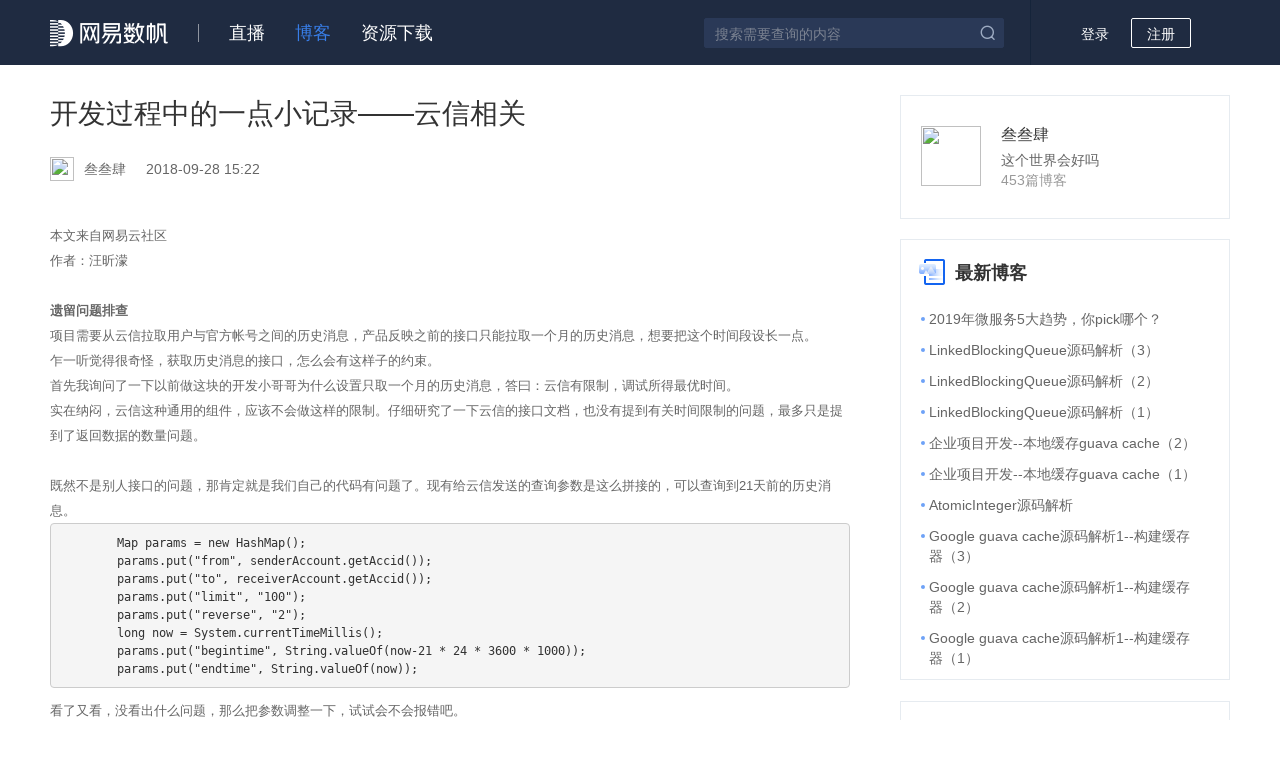

--- FILE ---
content_type: text/html;charset=UTF-8
request_url: https://sq.sf.163.com/blog/article/204027591827582976
body_size: 7849
content:
<!DOCTYPE html><html><head><title>开发过程中的一点小记录——云信相关-社区博客-网易数帆</title><meta charset="utf-8"><meta name="keywords" content=""/><meta name="description" content=""/><link rel="canonical" href="https://sq.sf.163.com/blog/article/204027591827582976" /><link rel="shortcut icon" href="/favicon.ico"><meta name="baidu-site-verification" content="code-cOUSzISqW9" /><meta name="google-site-verification" content="vfKghSUszSNX0H0xShpovztalmHUieHty9QTaYO7r1Q" /><meta name="360-site-verification" content="8774fa6732b8218ae07fbc71df3890aa" /><link href="/assets/css/blog/article.css?a04423734e8b57377379" rel="stylesheet"></head><body><!-- @NOPARSE --><script>var _hmt=_hmt||[];!function(){var e=document.createElement("script");e.src="https://hm.baidu.com/hm.js?34b4e2ce36a1bc364012b1aa8161c8b8";var t=document.getElementsByTagName("script")[0];t.parentNode.insertBefore(e,t)}();</script><!-- /@NOPARSE --><!-- @NOPARSE --><script>var _hmt=_hmt||[];!function(){var e=document.createElement("script");e.src="https://hm.baidu.com/hm.js?fb57e5729bae455e33c8c0b8b60d8068";var t=document.getElementsByTagName("script")[0];t.parentNode.insertBefore(e,t)}();</script><!-- /@NOPARSE --><!--[if lt IE 9]><script type="text/javascript">(function() {if (!/*@cc_on!@*/0) return;var e = "abbr, article, aside, audio, canvas, datalist, footer, header, menu, nav, section, video".split(', ');var i= e.length;while (i--){document.createElement(e[i])}})()</script><![endif]--><div class="g-doc"><header><div class="m-hd f-cb"><a href="https://sf.163.com" class="logo" target="_blank"><img src="/assets/img/common/logo.png" srcset="/assets/img/common/logo.png 1x, /assets/img/common/logo@2x.png 2x"/></a><ul class="nav f-cb"><li><a href="/course" >直播</a></li><li><a href="/blog" class="act">博客</a></li><li><a href="/download" >资源下载</a></li></ul><div class="opt f-cb f-fr"><div class="m-search m-search-2 f-cb f-ib" id="search-box"><input type="text" placeholder="搜索需要查询的内容" maxlength="256" class="u-ipt j-searchword"value="" /><i class="icon-search j-search"></i></div><div id="login-box" class="login-box f-ib"><span class="j-login" id="login">登录</span><span id="register" class="j-register u-btn-j">注册</span></div></div></div></header><div class="g-bd"><div class="g-bd-main f-cb"><div class="g-bd-r"><div class="m-hot-personal"><div class="u-per-img"><a href="/user/187751371929571328" target="_blank"><img src="https://nos.netease.com/cloud-website-bucket/20180917172954a6deadc6-7966-4dde-a107-61728de1a3f9.jpg"/></a></div><div class="u-per-ntblog"><p class="u-info-nickname"><a href="/user/187751371929571328" target="_blank">叁叁肆</a></p><p class="u-info-sign">这个世界会好吗</p><p class="u-info-blognum">453篇博客</p></div></div><div class="m-hot-common"><h2><img class="u-pop-img" src="/assets/img/cms/icon_rmbk.png" srcset="/assets/img/cms/icon_rmbk.png 1x, /assets/img/cms/icon_rmbk@2x.png 2x"/><span>最新博客</span></h2><ul class=""><li><span class="left-spot"></span><a href="/blog/article/254318557017464832" target="_blank" class="u-jump-page">2019年微服务5大趋势，你pick哪个？</a></li><li><span class="left-spot"></span><a href="/blog/article/233379497714626560" target="_blank" class="u-jump-page">LinkedBlockingQueue源码解析（3）</a></li><li><span class="left-spot"></span><a href="/blog/article/233378864209158144" target="_blank" class="u-jump-page">LinkedBlockingQueue源码解析（2）</a></li><li><span class="left-spot"></span><a href="/blog/article/233378597564669952" target="_blank" class="u-jump-page"> LinkedBlockingQueue源码解析（1）</a></li><li><span class="left-spot"></span><a href="/blog/article/233374848683171840" target="_blank" class="u-jump-page">企业项目开发--本地缓存guava cache（2）</a></li><li><span class="left-spot"></span><a href="/blog/article/233374411930296320" target="_blank" class="u-jump-page">企业项目开发--本地缓存guava cache（1）</a></li><li><span class="left-spot"></span><a href="/blog/article/233373951968129024" target="_blank" class="u-jump-page"> AtomicInteger源码解析</a></li><li><span class="left-spot"></span><a href="/blog/article/233356094221934592" target="_blank" class="u-jump-page">Google guava cache源码解析1--构建缓存器（3）</a></li><li><span class="left-spot"></span><a href="/blog/article/233355704088748032" target="_blank" class="u-jump-page">Google guava cache源码解析1--构建缓存器（2）</a></li><li><span class="left-spot"></span><a href="/blog/article/233354570208993280" target="_blank" class="u-jump-page">Google guava cache源码解析1--构建缓存器（1）</a></li></ul></div><div class="m-hot-common"><h2><img class="u-pop-img" src="/assets/img/resource/icon_res.png" srcset="/assets/img/resource/icon_res.png 1x, /assets/img/resource/icon_res@2x.png 2x"/><span>最新资源下载</span></h2><ul class="item-res"><li><span class="left-spot"></span><a class="download-box u-jump-page"href="/resource/download?id=850831468368416768&fileId=995143711431249920"target="_blank"rel="noopener">网易数据标准实践白皮书</a></li><li><span class="left-spot"></span><a class="download-box u-jump-page"href="/resource/download?id=890018428781514752&fileId=890018244588654592"target="_blank"rel="noopener">大数据产品宣传手册</a></li><li><span class="left-spot"></span><a class="download-box u-jump-page"href="/resource/download?id=890043456650661888&fileId=890043088873115648"target="_blank"rel="noopener">2023数字+大会特刊</a></li><li><span class="left-spot"></span><a class="download-box u-jump-page"href="/resource/download?id=825463052573003776&fileId=825463033769938944"target="_blank"rel="noopener">有数 BI 产品宣传手册</a></li><li><span class="left-spot"></span><a class="download-box u-jump-page"href="/resource/download?id=825468170408218624&fileId=825468158446063616"target="_blank"rel="noopener">数据开发治理平台 EasyData</a></li><li><span class="left-spot"></span><a class="download-box u-jump-page"href="/resource/download?id=825465866472837120&fileId=878453924851535872"target="_blank"rel="noopener">网易数帆企业宣传手册</a></li><li><span class="left-spot"></span><a class="download-box u-jump-page"href="/resource/download?id=885621364215697408&fileId=885620641004441600"target="_blank"rel="noopener">拥抱开源，网易杭研 Apoche Kyuubi 项目实践</a></li><li><span class="left-spot"></span><a class="download-box u-jump-page"href="/resource/download?id=885616410440683520&fileId=885615480420880384"target="_blank"rel="noopener">从孵化到突破 - 网易杭研院的持续探索</a></li><li><span class="left-spot"></span><a class="download-box u-jump-page"href="/resource/download?id=879910049480364032&fileId=879909594771673088"target="_blank"rel="noopener">DataOps 加速数智价值跃进</a></li><li><span class="left-spot"></span><a class="download-box u-jump-page"href="/resource/download?id=879912185366761472&fileId=879911724001710080"target="_blank"rel="noopener">数智聚力 共赴新程</a></li></ul></div><div class="m-right-edit"><h2 class="m-right-title"><img class="u-pop-img" src="/assets/img/cms/blog_home_icon_bjtj.png" srcset="/assets/img/cms/blog_home_icon_bjtj.png 1x, /assets/img/cms/blog_home_icon_bjtj@2x.png 2x"/><span>编辑推荐</span></h2><div class="m-right-editpage"><a class="u-public-switch u-public-padding" href="https://sq.sf.163.com/blog/article/591064334370787328" target="_blank"><img src="https://nos.netease.com/cloud-website-bucket/20210902155935331b1891-2d90-4445-9d9b-3a7a9884d65a.png"/><span class="u-pop-desc"><span  title="网易数帆开源API网关与容器云项目，让云原生生产落地“多快好">网易数帆开源API网关与容器云项目，让云原生生产落地“多快好</span></span></a><a class="u-public-switch u-public-padding" href="https://sq.sf.163.com/blog/article/546191659811131392" target="_blank"><img src="https://nos.netease.com/cloud-website-bucket/20210902160006cd70e3a0-4c6d-407f-adad-b88a8b49fb8a.png"/><span class="u-pop-desc"><span  title="网易汪源：统一负载与多云环境的“开放姿态”，才是云原生">网易汪源：统一负载与多云环境的“开放姿态”，才是云原生</span></span></a><a class="u-public-switch u-public-padding" href="https://sq.sf.163.com/blog/article/551177266887053312" target="_blank"><img src="https://nos.netease.com/cloud-website-bucket/2021090216005617be409b-a9e1-4185-af74-16eee7e174fd.png"/><span class="u-pop-desc"><span  title="网易数帆如何用 Kubernetes“原语”搞定云原生中间件">网易数帆如何用 Kubernetes“原语”搞定云原生中间件</span></span></a><a class="u-public-switch u-public-padding" href="https://sq.sf.163.com/blog/article/532997471649058816" target="_blank"><img src="https://nos.netease.com/cloud-website-bucket/202109021601256d0422ab-0715-4bfe-b546-5bdd4d35edb7.png"/><span class="u-pop-desc"><span  title="快手打新挤爆券商系统，网易数帆推出券商稳定性保障方案">快手打新挤爆券商系统，网易数帆推出券商稳定性保障方案</span></span></a><a class="u-public-switch u-public-padding" href="https://sq.sf.163.com/blog/article/551177266945773568" target="_blank"><img src="https://nos.netease.com/cloud-website-bucket/2021090216014842e4ced4-bfdf-4f66-aa0d-b0baf6eb15e6.png"/><span class="u-pop-desc"><span  title="探索智慧校园新模式，网易有数在教育行业的实践分享">探索智慧校园新模式，网易有数在教育行业的实践分享</span></span></a><a class="u-public-switch u-public-padding" href="https://sq.sf.163.com/blog/article/551177267159683072" target="_blank"><img src="https://nos.netease.com/cloud-website-bucket/2021090216020744a20a64-679d-4d54-8ccc-90cf3894f7e1.png"/><span class="u-pop-desc"><span  title="金融行业大数据治理之路——数据模型篇">金融行业大数据治理之路——数据模型篇</span></span></a></div></div></div><div class="g-bd-l"><div class="m-detail"><h1 class="tlt">开发过程中的一点小记录——云信相关</h1><div class="m-information"><div class="m-info f-cb"><a href="/user/187751371929571328" class="f-cb" target="_blank"><img src="https://nos.netease.com/cloud-website-bucket/20180917172954a6deadc6-7966-4dde-a107-61728de1a3f9.jpg"/><span>叁叁肆</span></a><span class="time-blog">2018-09-28 15:22</span></div><div class="opt f-cb" style="display: none;" data-id="187751371929571328" id="blog-opt"><a class="u-btn f-fl" href="/blog/modify/204027591827582976">修改</a><button class="u-btn u-btn-m f-fl mr10" id="btn-del">删除</button></div></div><div class="cnt m-md-result"><p><font size="2">本文来自网易云社区</font></p>
<p><font size="2">作者：汪昕濛</font></p>
<p><b><i></i></b></p>
<div>
 <b><font size="2">遗留问题排查</font></b>
</div>
<div>
 <font size="2">项目需要从云信拉取用户与官方帐号之间的历史消息，产品反映之前的接口只能拉取一个月的历史消息，想要把这个时间段设长一点。</font>
</div>
<div>
 <font size="2">乍一听觉得很奇怪，获取历史消息的接口，怎么会有这样子的约束。</font>
</div>
<div>
 <font size="2">首先我询问了一下以前做这块的开发小哥哥为什么设置只取一个月的历史消息，答曰：云信有限制，调试所得最优时间。</font>
</div>
<div>
 <font size="2">实在纳闷，云信这种通用的组件，应该不会做这样的限制。仔细研究了一下云信的接口文档，也没有提到有关时间限制的问题，最多只是提到了返回数据的数量问题。</font>
</div>
<div>
 <font size="2">&nbsp; &nbsp; </font>
</div>
<div>
 <div>
  <font size="2"> 既然不是别人接口的问题，那肯定就是我们自己的代码有问题了。现有给云信发送的查询参数是这么拼接的，可以查询到21天前的历史消息。</font>
 </div>
 <div>
  <pre><code><font size="2">	Map params = new HashMap();
	params.put("from", senderAccount.getAccid());
	params.put("to", receiverAccount.getAccid());
	params.put("limit", "100");
	params.put("reverse", "2");
	long now = System.currentTimeMillis();
	params.put("begintime", String.valueOf(now-21 * 24 * 3600 * 1000));
	params.put("endtime", String.valueOf(now));</font></code></pre>
  <div>
   <font size="2"> 看了又看，没看出什么问题，那么把参数调整一下，试试会不会报错吧。</font>
  </div>
  <div>
   <pre><code><font size="2">	Map params = new HashMap();
	params.put("from", senderAccount.getAccid());
	params.put("to", receiverAccount.getAccid());
	params.put("limit", "100");
	params.put("reverse", "2");
	long now = System.currentTimeMillis();
	params.put("begintime", String.valueOf(now-31 * 24 * 3600 * 1000));
	params.put("endtime", String.valueOf(now));</font></code></pre>
   <font size="2"> 开发小哥哥诚不欺我，果然报错了。返回的错误信息如下：{"desc":"bad time","code":414}</font>
  </div>
  <div>
   <font size="2"> 查询云信的接口文档得知：414状态码表示参数错误。改动到的参数，毫无疑问只有beginTime这一处了。</font>
  </div>
  <div>
   <div>
    <font size="2"> 调试时重点观察了一下begintime的值，发现一个跟诡异的地方，它居然比now还大。直觉告诉我，这肯定是后面一串拼接的表达式的问题，单独打印了一下，居然是负值。</font>
   </div>
   <div>
    <font size="2"> 恍然大悟，由于后面是int类型的值，int类型的最大长度为-2147483648～2147483647，当数值超出int类型的长度时，会截断高位，使之变为负数，结果自然就不对了。</font>
   </div>
   <div>
    <font size="2"> 想必云信接口报错也是因为beginTime &gt; endTime导致的。</font>
   </div>
   <div>
    <font size="2"> 简单粗暴地把beginTime设置为0，就可以愉快地查询历史记录了。</font>
   </div>
  </div>
 </div>
</div>
<div>
 <b><font size="2"><br></font></b>
</div>
<div>
 <b><font size="2">现有接口完善</font></b>
</div>
<div>
 <font size="2"> 解决了这个问题，就要再来解决每次最多只返回100条历史消息的问题了。</font>
</div>
<div>
 <font size="2"> 查看文档发现，云信接口可以支持返回消息记录按时间降序排列。那么在此基础上，我们只需要以endTime为基准，分批取数据，并从当前批次历史消息最早的一个记录中，取到发送时间，将endTime推进到它的时刻，再继续查询，就能取到全部的历史记录了。示例如下：</font>
</div>
<div> 
</div>
<div>
 <div>
  <font size="2"> 贴下最终代码：</font>
 </div>
 <div>
  <pre><code><font size="2">	String endTime = String.valueOf(System.currentTimeMillis());</font>
<font size="2">	JSONArray msgs = new JSONArray();</font>
<font size="2">	Map params = new HashMap();
	params.put("from", senderAccount.getAccid());
	params.put("to", receiverAccount.getAccid());
	params.put("limit", "100");
	params.put("reverse", "2");//按时间倒序返回
	params.put("begintime", "0");
	while(true) {
		params.put("endtime", endTime);
		String resposeContent = RequestUtil.doPostRequest("https://api.netease.im/nimserver/history/querySessionMsg.action", params, makeYunXinHeaderMap(), true);
		if(StringUtils.isBlank(resposeContent)) {
			break;
		}
		JSONObject result = JSONObject.fromObject(resposeContent);
		if(result.getInt("code") != HttpStatus.SC_OK) {
			logger.info("query yunxin message history error, result:"+resposeContent+" &amp; "+senderId + " to " + receiverId);
			break;
		}
		JSONArray subMsgs = result.getJSONArray("msgs");
		msgs.addAll(subMsgs);
		//少于100条记录说明历史记录已全部返回，不用分批次再查询
		if(subMsgs.size() &lt; 100) {
			break;
		}
		endTime = subMsgs.getJSONObject(subMsgs.size() - 1).getString("sendtime");
	} 
	return msgs;</font></code></pre>
 </div>
</div>
<p><font size="2"><br></font></p>
<p><font size="2"><br></font></p>
<p><font size="2">网易云<a href="https://www.163yun.com/free?h=fc&amp;tag=M_sq_tyg"><u><font>免费体验馆</font></u></a>，0成本体验20+款云产品！&nbsp;</font></p>
<p><font size="2">更多网易研发、产品、运营经验分享请访问<a href="https://sq.163yun.com/blog?tag=M_tg_297_73"><u><font>网易云社区</font></u></a>。</font></p>
<p><b></b><i></i><u></u><sub></sub><sup></sup>
 <strike></strike><font size="2"></font><br></p></div><div class="m-share">分享至：<div class="u-icon-wechat f-ib"><img class="u-share-img" src="/assets/img/blog/blog_wechat.png" srcset="/assets/img/blog/blog_wechat.png 1x, /assets/img/blog/blog_wechat@2x.png 2x"/><div class="wechat_qrcode" id="qrcode"></div></div><a href="http://service.weibo.com/share/share.php?appkey=&title=开发过程中的一点小记录——云信相关&url=http://sq.sf.163.com/blog/article/204027591827582976&pic=&searchPic=false&style=simple" target="_blank" class="f-ib"><img class="u-share-img" src="/assets/img/blog/blog_weibo.png" srcset="/assets/img/blog/blog_weibo.png 1x, /assets/img/blog/blog_weibo@2x.png 2x"/></a></div><div class="next f-cb"><p class="f-fl"><a href="/blog/article/204027037676138496" class="u-jump-color"><span class="draw-light"><span class="towards-left">&lt;</span>上一篇</span><span class="draw-lights-jump">Kylin存储和查询的分片问题</span></a></p><p class="f-fr"><a href="/blog/article/204028280498098176" class="u-jump-color"><span class="draw-light">下一篇</span><span class="draw-lights-jump">react技术栈实践（1）</span><span class="towards-right draw-lights-jump">&gt;</span></a></p></div></div></div><div class="g-bd-bt"><div class="m-bt-ad"><a href="https://sf.163.com/recommend" target="_blank"><img src="https://nos.netease.com/cloud-website-bucket/202312011852011db3f38f-107e-4ad6-9243-ea6e4e5d622b.png" class="u-pic-img-full"/></a></div><div class="m-bt-recommend"><h2><img class="u-pop-img" src="/assets/img/cms/icon_rmbk.png" srcset="/assets/img/cms/icon_rmbk.png 1x, /assets/img/cms/icon_rmbk@2x.png 2x"/>推荐博客</h2><ul><li><a href="/blog/article/154392779025530880" target="_blank" class="u-jump-page">网易跟帖养成记，这款反垃圾云服务功不可没</a></li><li><a href="/blog/article/154411105671954432" target="_blank" class="u-jump-page">安卓世界微观搏杀激烈，网易云信教你存活绝招</a></li><li><a href="/blog/article/177240373902151680" target="_blank" class="u-jump-page">四两拨千斤式的攻击！如何应对Memcache服务器漏洞所带来的DDoS攻击？ </a></li><li><a href="/blog/article/178016142555320320" target="_blank" class="u-jump-page">更加全面、高效，网易云易盾手游智能反外挂服务7月31日发布</a></li><li><a href="/blog/article/187372796745891840" target="_blank" class="u-jump-page">从Rust看现代编程语言内存管理新思路（一） </a></li><li><a href="/blog/article/190276327670304768" target="_blank" class="u-jump-page">6本互联网技术畅销书免费送（数据分析、深度学习、编程语言）！ </a></li><li><a href="/blog/article/195647099258220544" target="_blank" class="u-jump-page">网易语音识别服务介绍</a></li><li><a href="/blog/article/197838064928755712" target="_blank" class="u-jump-page">网页设计简史看设计&amp;代码“隔膜”</a></li><li><a href="/blog/article/257278218100416512" target="_blank" class="u-jump-page">拷问传统企业CIO：微服务化值得吗？</a></li></ul></div></div></div></div><footer id="footer"><p>网易公司版权所有 © 1997-2020&nbsp;&nbsp;<span>·</span>&nbsp;&nbsp;<a href="http://www.beian.miit.gov.cn/publish/query/indexFirst.action" target="_blank"class="m-footer-info-police" data-pageid="index" rel="noopener noreferrer">增值电信业务经营许可证B1-20180288</a>&nbsp;&nbsp;<span>·</span>&nbsp;&nbsp;<a href="http://www.beian.miit.gov.cn/publish/query/indexFirst.action" target="_blank"class="m-footer-info-police"rel="noopener noreferrer">浙ICP备17006647号-2</a>&nbsp;&nbsp;<span>·</span>&nbsp;&nbsp;杭州市滨江区网商路599号网易大厦</p><p><i class="m-footer-info-icon"></i><a href="http://www.beian.gov.cn/portal/registerSystemInfo?recordcode=33010802008718"class="m-footer-info-police" target="_blank" data-pageid="index">浙公网安备 33010802008718号</a></p></footer></div><div class="toTop"><a href="javascript:void(0);" id="commonHelpContentTop" class="help"><i class="icon-down"></i></a></div><script type="text/javascript">window.passportUrl = 'https://id.sf.163.com';window.baseUrl = 'https://sq.163yun.com';window.homesiteUrl = 'https://www.163yun.com';</script><script src="https://id.sf.163.com/sdk/nep-0.1.1.min.js"></script><script>!function(){var t=document.createElement("script"),e=window.location.protocol.split(":")[0];t.src="https"===e?"https://zz.bdstatic.com/linksubmit/push.js":"http://push.zhanzhang.baidu.com/push.js";var s=document.getElementsByTagName("script")[0];s.parentNode.insertBefore(t,s)}();</script><!-- Global site tag (gtag.js) - Google Analytics --><script async src="https://www.googletagmanager.com/gtag/js?id=UA-110853334-1"></script><script>function gtag(){dataLayer.push(arguments)}window.dataLayer=window.dataLayer||[],gtag("js",new Date),gtag("config","UA-110853334-1");</script><!-- HUBBLE SDK --><script src="https://hubble-js-bucket.nosdn.127.net/DATracker.sync.1.6.13.js"></script><script>DATracker.init("MA-830B-FA47D1E3EB9E",{persistence:"localStorage"});</script><script type="text/javascript">window.articleId = '204027591827582976';</script><script type="text/javascript" src="/js/vendors.js?a04423734e8b57377379"></script><script type="text/javascript" src="/js/blog/article.js?a04423734e8b57377379"></script></body></html>

--- FILE ---
content_type: text/html;charset=UTF-8
request_url: https://id.163yun.com/sdk-login?target=&registerUrl=
body_size: 1899
content:
<!DOCTYPE html>
<html>
<head>
<meta charset="UTF-8">
<title>登录</title>
<link rel="stylesheet" type="text/css" href="/res/icomoon/style.css">
<link rel="stylesheet" href="/static/pt_sdk-login.css?f92dd5402d6d58d1e6fdc2f8952115fa"/>
<meta name="viewport" content="width=device-width,minimum-scale=1.0,maximum-scale=1.0,user-scalable=no">
<meta http-equiv="X-UA-Compatible" content="IE=edge,chrome=1">
<meta name="renderer" content="webkit">
<link rel="shortcut icon" href="/res/favicon_default.ico" />
<script type="text/javascript" src="/lib/regularjs/js/regular.min.js"></script>
<script type="text/javascript" src="/lib/crypto/sjcl.min.js"></script>
<script type="text/javascript" src="/lib/crypto/jsencrypt.min.js"></script>
<script type="text/javascript" src="/lib/md5/md5.min.js"></script>
<script>
window.homesiteUrl = 'https://www.163yun.com';
window.consoleUrl = 'https://console.163yun.com';
window.hosts = '163.com;netease.com;netease.im;163yun.com;supconedu.com;163industry.com;cloud1001.cn;yixin.im';
window.pk = '[base64]';
window.locale='zh_CN';
window.timestamp='1768951804974';
window.captchaType = 'SLIDER';
window.yidunLoginUrl = 'https://dun.163.com/dashboard#/login/';
window.yunxinLoginUrl = 'https://id.163yun.com/login';
window.env = 'prod';
window.youshuLoginUrl = 'https://id.163yun.com/login';
</script>
</head>
<body style="overflow: hidden; background: white;">
<div id="app"></div>
<script src="https://cstaticdun.126.net/load.min.js"></script>
<script src="https://hubble-js-bucket.nosdn.127.net/DATracker.sync.1.6.13.js"></script>
<script>
//初始化
DATracker.init('MA-8A05-AAB68D6CBB63',{persistence: "localStorage"});
</script>
<script src="/static/core.js?033f87b5765332d0bd3daa3d68c5e9fd"></script>
<script src="/static/pt_sdk-login.js?d805c93c8bf91dcd232137dab462e7df"></script>
</body>
</html>

--- FILE ---
content_type: text/html;charset=UTF-8
request_url: https://id.163yun.com/get-token
body_size: 1153
content:
<!DOCTYPE html>
<html>
<head>
<meta charset="UTF-8">
<title>get token</title>
<script type="text/javascript" src="/lib/regularjs/js/regular.min.js"></script>
<script type="text/javascript" src="/lib/crypto/sjcl.min.js"></script>
<script type="text/javascript" src="/lib/crypto/jsencrypt.min.js"></script>
<script type="text/javascript" src="/lib/md5/md5.min.js"></script>
<script>
window.homesiteUrl = 'https://www.163yun.com';
window.consoleUrl = 'https://console.163yun.com';
window.hosts = '163.com;netease.com;netease.im;163yun.com;supconedu.com;163industry.com;cloud1001.cn;yixin.im';
window.pk = '[base64]';
window.locale='zh_CN';
window.timestamp='1768951804979';
window.captchaType = 'SLIDER';
window.yidunLoginUrl = 'https://dun.163.com/dashboard#/login/';
window.yunxinLoginUrl = 'https://id.163yun.com/login';
window.env = 'prod';
window.youshuLoginUrl = 'https://id.163yun.com/login';
</script>
</head>
<body>
<script src="/static/core.js?033f87b5765332d0bd3daa3d68c5e9fd"></script>
<script src="/static/pt_getToken.js?0863f13f2b126bdcfe73302e46932999"></script>
</body>
</html>

--- FILE ---
content_type: text/css
request_url: https://id.163yun.com/static/pt_sdk-login.css?f92dd5402d6d58d1e6fdc2f8952115fa
body_size: 5843
content:
blockquote,body,button,caption,dd,div,dl,dt,fieldset,figure,form,h1,h2,h3,h4,h5,h6,hr,html,input,legend,li,menu,ol,p,pre,table,td,textarea,th,ul{margin:0;padding:0;}address,article,aside,details,figcaption,figure,footer,header,hgroup,menu,nav,section{display:block;}table{border-collapse:collapse;border-spacing:0;}caption,th{text-align:left;font-weight:400;}abbr,body,fieldset,html,iframe,img{border:0;}address,cite,dfn,em,i,var{font-style:normal;}[hidefocus],summary{outline:0;}li{list-style:none;}h1,h2,h3,h4,h5,h6,small{font-size:100%;}sub,sup{font-size:83%;}code,kbd,pre,samp{font-family:inherit;}q:after,q:before{content:none;}textarea{overflow:auto;resize:none;}label,summary{cursor:inherit;}a,button{cursor:pointer;}em,h1,h2,h3,h4,h5,h6,strong{font-weight:400;}a,a:hover,del,ins,s,u{text-decoration:none;}body,button,input,keygen,legend,select,textarea{font:14px/1.3 PingFangSC-Light,PingFang SC,Helvetica,Tahoma,Arial,Microsoft YaHei,Hiragino Sans GB,WenQuanYi Micro Hei,sans-serif;color:#222;outline:0;}body,html{width:100%;height:100%;}body{background:#fff;-webkit-tap-highlight-color:rgba(0,0,0,0);}a,a:hover{color:#333;}a.link,a.link:hover{color:#0056ff;}a.link:hover{text-decoration:underline;}a.link.gray{color:gray;}a.link.gray:hover{text-decoration:none;color:#0056ff;}h1{font-size:50px;font-weight:lighter;line-height:50px;letter-spacing:.1em;}h2{font-size:26px;line-height:26px;}h3{font-size:22px;line-height:22px;}h4{font-size:20px;letter-spacing:.1em;}h4,h5{line-height:1.3em;}h5{font-size:16px;}p1{font-size:12px;}input::-webkit-input-placeholder,textarea::-webkit-input-placeholder{color:#bbb!important;}input::-moz-placeholder,textarea::-moz-placeholder{color:#bbb!important;}input::placeholder,textarea::placeholder{color:#bbb!important;}input.js-placeholder,textarea.js-placeholder{color:#bbb!important;}::-ms-clear,::-ms-reveal,input::-ms-clear,input::-ms-reveal{width:0;height:0;display:none;}.f-hidden{display:none;}.f-dn{display:none!important;}.f-hide{opacity:0;}.f-clearfix{zoom:1;}.f-clearfix:after{display:block;clear:both;visibility:hidden;height:0;overflow:hidden;content:".";}.f-fl{float:left;}.f-fr{float:right;}.f-mt15{margin-top:12px;}.f-sm-font,.f-sm-font a{font-size:12px!important;}.z-cursor-d{cursor:default!important;}.icon-error{font-size:20px;}.u-a{color:#0056ff;}.u-right{float:right;}.u-error{color:#ff5c57;}.u-toast{position:fixed;left:50%;top:50%;width:320px;line-height:45px;margin-left:-160px;margin-top:-25px;background-color:#666;background-color:hsla(0,0%,40%,.8);color:#fff;text-align:center;z-index:1000;}.m-form{margin:64px 0 70px 294px;}.m-form .m-input.email,.m-form .m-input.password,.m-form .m-input.passwordConfirm,.m-form .m-input.phone,.m-form .m-input.userName{padding-right:32px;}.m-form .title{margin:0 0 0 200px;font-size:20px;}.m-form .title2{width:560px;margin-bottom:60px;font-size:20px;text-align:center;}.m-form .phone_tip{font-size:12px;height:10px;line-height:10px;margin:20px 0;color:gray;margin-left:200px;}.m-form .m-steps{width:600px;margin-left:-14px;}.m-form .m-form-group{margin:16px 0;}.m-form .m-form-group.m-form-group-small{margin:14px 0 16px;}.m-form .m-form-group.z-small{margin:4px 0;font-size:12px;}.m-form .m-form-inline-group{margin:20px 0;}.m-form .m-form-inline-group .m-form-inline{margin:0;}.m-form .submit{margin-top:10px;margin-left:120px;}.m-form-group label{display:inline-block;width:100px;padding-right:12px;vertical-align:middle;color:#555;text-align:right;}.m-form-group label.label2{width:auto;color:#999;}.m-form-group .m-captcha,.m-form-group .m-input-group,.m-form-group .m-select-group{display:inline-block;vertical-align:middle;}.m-form-group .m-textarea-group{display:inline-block;vertical-align:top;}.m-form-group .m-captcha{padding:0;}.m-form-group .m-captcha .m-code-pic{top:3px;}.m-form-group .m-sms-group{display:inline-block;vertical-align:middle;}.m-form-group .u-label-top{vertical-align:top;}.m-form-error,.m-form-inline-group .m-form-inline{display:inline-block;vertical-align:middle;}.m-form-error{position:relative;max-width:300px;color:#ff5c57;line-height:20px;}.mobile .m-form-error{max-width:none;}.m-form-error .icon-fault{position:absolute;left:-2px;top:0;width:20px;height:20px;margin:auto;font-size:20px;}.m-form-error .m-error-message{display:block;margin-left:24px;font-size:12px;}.m-form-error .m-btn{margin:0 .5em;}.m-error-top .m-form-error{vertical-align:top;}.m-error-large .m-form-error{line-height:50px;}.m-error-big .m-form-error{line-height:40px;}.m-form-nolabel{margin-left:116px;}.m-btn{border:0;border-radius:2px;-moz-box-sizing:border-box;box-sizing:border-box;color:#fff;background:#5f99f1;}.m-btn,.m-btn .img-loading{display:inline-block;}.m-btn .img-loading{width:20px;height:20px;margin-right:10px;vertical-align:top;}.m-btn:active,.m-btn:hover{background:#75acff;}.m-btn.disabled,.m-btn:disabled{color:#fff;background:#dedede;}.m-btn.loading{color:#fff;background:#81b3ff;}.m-btn-large{width:325px;height:50px;font-size:16px;line-height:50px;}.m-btn-large .img-loading{margin-top:15px;}.m-btn-small{font-size:14px;padding:8px;line-height:1;}.m-btn-primary{color:#fff;background:#0056ff;}.m-btn-primary:active,.m-btn-primary:hover{background:#508de8;}.m-btn-primary.disabled,.m-btn-primary:disabled{color:#fff;background:#dedede;}.m-btn-primary.loading{color:#fff;background:#81b3ff;}.m-btn-confirm{border:1px solid #0056ff;}.m-btn-confirm,.m-btn-confirm:hover{color:#0056ff;background:#fff;}.m-btn-confirm.disabled,.m-btn-confirm.loading,.m-btn-confirm:active,.m-btn-confirm:disabled{background:#fff;}.m-btn-submit{margin-top:0;}.m-input-group{position:relative;font-size:0;}.m-input-group .m-input-in-icon{position:absolute;right:0;top:0;bottom:0;height:24px;margin:auto;font-size:0;line-height:24px;}.m-input-group .icon-clean,.m-input-group .icon-close-eye,.m-input-group .icon-open-eye{display:inline-block;color:#ccc;cursor:pointer;vertical-align:middle;}.m-input-group .icon-clean{width:16px;height:24px;line-height:24px;margin-right:15px;font-size:16px;}.m-input-group .icon-close-eye,.m-input-group .icon-open-eye{width:24px;height:24px;margin-top:1px;margin-left:-1px;margin-right:12px;font-size:24px;}.m-textarea{padding-right:1em;}.has-footer .m-textarea{padding-bottom:28px;}.m-input,.m-select-value,.m-textarea{color:#333;padding:0 2em 0 1em;border:1px solid #d9d9d9;border-radius:2px;-moz-box-sizing:border-box;box-sizing:border-box;-webkit-transition:border .2s;-moz-transition:border .2s;transition:border .2s;-webkit-appearance:none;}.m-input span,.m-select-value span,.m-textarea span{display:block;white-space:nowrap;text-overflow:ellipsis;overflow:hidden;}.error .m-input,.error .m-select-value,.error .m-textarea{border-color:#f54c47;}.m-input:focus,.m-select-value:focus,.m-textarea:focus{border-color:#4486e9;box-shadow:0 0 2px #4486e9;}.m-input.disabled,.m-input:disabled,.m-select-value.disabled,.m-select-value:disabled,.m-textarea.disabled,.m-textarea:disabled{background-color:transparent;}.m-select-value{position:relative;}.m-select-value .icon-xiala{position:absolute;right:13px;top:0;bottom:0;width:20px;height:20px;margin:auto;font-size:20px;}.m-select-value.js-placeholder{color:#ccc;}.m-textarea-group{position:relative;font-size:0;}.m-textarea-group .m-textarea-footer{position:absolute;bottom:1px;left:1px;right:25px;text-align:right;padding:5px 0;color:gray;font-size:12px;background-color:#fff;}.m-input-large,.m-select-value-large,.m-textarea-large{width:325px;height:50px;font-size:14px;line-height:20px;padding-top:15px;padding-bottom:15px;}.m-textarea-large{height:78px;padding-top:8px;}.u-label-big{line-height:40px;}.m-sms-group{position:relative;}.m-sms-group .m-input{padding-right:136px;}.m-sms-group .m-btn{position:absolute;top:0;bottom:0;right:0;width:120px;height:50px;margin:auto;line-height:50px;text-align:center;}.m-checkbox-group,.m-checkbox-group .icon-checkbox{display:inline-block;vertical-align:middle;}.m-checkbox-group .icon-checkbox{min-width:14px;padding-right:3px;font-size:1.15em;text-align:center;cursor:pointer;}.m-checkbox-group .icon-checkbox.checked{color:#0056ff;}.m-checkbox-group span{cursor:pointer;}.m-checkbox-group .link,.m-checkbox-group span{display:inline-block;vertical-align:middle;}.m-checkbox-large{width:325px;}.m-radiobox-group{display:inline-block;vertical-align:middle;font-size:14px;line-height:20px;padding-top:15px;padding-bottom:15px;}.m-radiobox-group .m-radiobox{display:inline-block;vertical-align:middle;margin-right:30px;cursor:pointer;}.m-radiobox-group .m-radiobox s{display:inline-block;vertical-align:middle;margin-left:5px;}.m-radiobox-group .m-radiobox i{display:inline-block;vertical-align:middle;width:12px;height:12px;border:1px solid #d9d9d9;border-radius:12px;}.m-radiobox-group .m-radiobox.z-sel i{position:relative;background:#0056ff;border:1px solid #0056ff;}.m-radiobox-group .m-radiobox.z-sel i:before{content:"";display:block;position:absolute;top:4px;left:4px;width:4px;height:4px;border:0;border-radius:2px;background:#fff;}.m-select-group .u-label-big,.m-select-option{color:gray;}.m-select-option{-moz-box-sizing:border-box;box-sizing:border-box;min-width:84px;height:40px;border:1px solid #d9d9d9;border-radius:2px;line-height:40px;text-align:center;cursor:pointer;}.m-select-option span{display:block;white-space:nowrap;text-overflow:ellipsis;overflow:hidden;}.m-select-option.selected{border-color:#0056ff;color:#0056ff;}.m-select-group{position:relative;}.m-select-group .tip{color:#555;}.m-select-group .m-select-options{position:absolute;top:100%;width:100%;max-height:200px;margin:-1px auto 0;border:1px solid #d9d9d9;border-bottom-right-radius:2px;border-bottom-left-radius:2px;-moz-box-sizing:border-box;box-sizing:border-box;background:#fff;overflow-y:auto;z-index:999;}.m-select-group .m-select-options .m-select-option{display:block;position:relative;-moz-box-sizing:border-box;box-sizing:border-box;width:100%;padding:0 2em 0 1em;border:0;height:36px;text-align:left;line-height:36px;white-space:nowrap;}.m-select-group .m-select-options .m-select-option:hover{background:#eee;}.m-select-group .m-select-options .m-select-option.selected{color:gray;}.m-select-group .m-select-options .m-select-option.selected .selected-icon{display:block;position:absolute;top:0;right:1em;height:36px;line-height:36px;color:#0056ff;}.m-tip{-moz-box-sizing:border-box;box-sizing:border-box;position:absolute;border:1px solid #ccc;top:0;bottom:0;left:0;right:0;margin:auto;font-size:14px;line-height:34px;color:#555;white-space:nowrap;background:#fff;z-index:10;}.m-tip .m-tip-content{padding:10px 20px;}.m-tip-right{left:100%;right:auto;margin-left:12px;}.m-tip-right:after,.m-tip-right:before{content:"";position:absolute;top:50%;margin-top:-8px;display:block;border-width:8px;border-style:dashed solid dashed dashed;}.m-tip-right:before{left:-16px;border-color:transparent #ccc transparent transparent;}.m-tip-right:after{left:-15px;border-color:transparent #fff transparent transparent;}.m-tip-common{padding:10px 20px;}.m-tab-nav{text-align:center;color:gray;border-bottom:1px solid #ccc;}.m-tab-nav .m-tab-item{position:relative;display:inline-block;cursor:pointer;}.m-tab-nav .m-tab-item.active{color:#0056ff;cursor:auto;}.m-tab-nav .m-tab-item.active:after{position:absolute;left:0;right:0;bottom:-1px;content:"";display:block;border-bottom:3px solid #0056ff;}.m-captcha{font-size:0;padding:8px 0;position:relative;}.error .m-captcha .yidun_control{border-color:#f54c47!important;}.m-captcha .m-code-pic{position:absolute;right:3px;top:11px;height:44px;cursor:pointer;}.m-result{padding:96px 0 120px;text-align:center;}.m-result .icon img{width:64px;height:64px;}.m-result .cont{display:inline-block;}.m-result .title{margin:27px 0 8px;font-size:18px;font-weight:700;color:#222;}.m-result .desc{font-size:14px;color:#222;text-align:center;}.m-result .operation{margin-top:50px;color:gray;text-align:right;}.m-result .operation_tip{color:#333;text-align:center;}.m-result .split{min-width:600px;height:1px;margin:40px 0;background:#ddd;}.m-result .email_rel{display:inline-block;text-align:left;}.m-result .email_rel h4{margin-bottom:10px;font-size:14px;color:#222;}.m-result .email_rel li{color:gray;line-height:20px;}.m-result .email_rel li i{display:inline-block;vertical-align:middle;width:2px;height:2px;margin-right:6px;background:gray;}.m-carousel{-moz-box-sizing:border-box;box-sizing:border-box;width:100%;height:100%;padding-bottom:30px;overflow:hidden;}.m-carousel .slider{position:relative;height:100%;}.m-carousel .indicator{margin-top:20px;font-size:0;text-align:center;}.m-carousel .indicator a{display:inline-block;vertical-align:middle;position:relative;width:50px;height:5px;margin:0 5px;background:#e1e3e5;overflow:hidden;}.m-carousel .indicator a i{content:"";display:block;position:absolute;width:50px;height:5px;left:-50px;top:-5px;background:#0056ff;-webkit-transition:left 5s ease;-moz-transition:left 5s ease;transition:left 5s ease;}.m-carousel .indicator a.z-active i{left:0;top:0;}.m-title{position:fixed;height:30px;line-height:30px;padding:0 6px;background:#4c5359;border-radius:2px;color:#fff;z-index:1000;}.m-title .text{line-height:28px;}.m-title:before{content:"";display:block;width:0;height:0;margin:0 auto;margin-top:-12px;border-left:4px solid transparent;border-top:6px solid transparent;border-right:4px solid transparent;border-bottom:6px solid #4c5359;}.m-industry{padding:3px 0;}.m-industry .m-select-group{width:150px;}.m-industry .select{width:150px;height:44px;line-height:44px;}.m-industry .dash{display:inline-block;vertical-align:middle;width:10px;height:1px;margin:0 7px;background:#bbb;}.m-steps{font-size:0;text-align:center;margin:0 auto;margin-top:20px;}.m-steps .step-title,.m-steps h2{font-size:20px;margin-bottom:60px;}.m-steps h2{text-align:center;}.m-steps .step-item{font-size:14px;text-align:center;}.m-steps .step-item .steps-pic{height:20px;position:relative;}.m-steps .step-item .dividing{height:3px;background:#dee5ef;width:50%;border-bottom:1px solid #c2d5f3;border-top:1px solid #c2d5f3;margin-top:7px;}.m-steps .step-item .dividing.left-side{float:left;}.m-steps .step-item .dividing.right-side{float:right;}.m-steps .step-item .dividing.hidden{display:none;}.m-steps .step-item .step-icon{display:inline-block;width:15px;height:15px;margin-top:2px;position:absolute;left:50%;margin-left:-10px;background-image:url(../res/images/step-nostart.png);}.m-steps .step-item .steps-text{margin-top:14px;}.m-steps .step-item.active .step-icon{display:inline-block;margin-top:0;width:20px;height:20px;background-image:url(../res/images/step-current.png);}.m-steps .step-item.active .steps-text{color:#0056ff;}.m-steps .step-item.active .dividing{background:#0056ff;}.m-steps .step-item.ready .step-icon{display:inline-block;width:15px;height:15px;margin-top:2px;background-image:url(../res/images/step-ready.png);}.m-steps .step-item.ready .steps-text{color:#0056ff;}.m-steps .step-item.ready .dividing{background:#0056ff;}.m-form-modify_info .other_method{width:445px;text-align:right;}.m-mobile-have-account{margin-top:50px;border-top:1px solid #e6e6e6;text-align:center;}.m-mobile-have-account a,.m-mobile-have-account span{background:#fff;position:relative;top:-10px;}.m-mobile-have-account span{padding-left:10px;}.m-mobile-have-account a{padding-right:10px;}.m-i18n-modifier{display:inline-block;}.m-i18n-modifier .m-i18n-modifier-value{display:inline-block;width:120px;height:30px;padding-right:33px;padding-left:23px;line-height:28px;white-space:nowrap;overflow:hidden;text-overflow:ellipsis;}.locale-en_US a,.locale-en_US button,.locale-en_US div,.locale-en_US h1,.locale-en_US h2,.locale-en_US h3,.locale-en_US input,.locale-en_US p,.locale-en_US span{font-family:NotoSansHans;}.locale-en_US .m-head .logo{padding-top:17px;}.locale-en_US .m-form-group input::-webkit-input-placeholder{font-size:12px;}.locale-en_US .m-form-group input::-moz-placeholder{font-size:12px;}.locale-en_US .m-form-group input::placeholder{font-size:12px;}.locale-en_US .m-form-group .m-btn-large{height:42px;line-height:1.25;}.locale-en_US .m-form-group .m-btn-large .img-loading{margin-top:0;vertical-align:middle;}body{background:#f5f7fa;}#preview-app{height:100%;overflow:hidden;}#app{height:100%;}#bg{-moz-box-sizing:border-box;box-sizing:border-box;position:relative;min-height:100%;padding-bottom:168px;}.g-doc{min-width:1200px;max-width:1920px;margin:0 auto;}.g-doc.header{max-width:none!important;}.g-body{max-width:1180px;margin:0 auto;}.m-head{height:70px;background:#fff;}.m-head .logo{float:left;max-width:300px;height:30px;padding-top:20px;cursor:pointer;}.m-head .logo img{width:auto!important;height:30px;}.m-head .title{float:left;margin-top:20.5px;margin-left:16px;font-size:21px;line-height:29px;}.m-head .m-head-right{position:relative;float:right;height:70px;line-height:70px;}.m-head .split{padding:0 17px;color:#d9d9d9;}.m-head .profile,.m-head .profile .portrait{display:inline-block;vertical-align:middle;}.m-head .profile .portrait{width:36px;height:36px;margin-right:10px;background:url(../res/images/portrait.png) no-repeat 50%;}.m-head .profile .name_wrap{position:relative;padding:10px 0;}.m-head .profile .name_wrap .name{font-size:14px;color:#333;}.m-head .profile .name_wrap .arrow{display:inline-block;vertical-align:middle;width:14px;height:14px;margin-left:10px;background:url(../res/images/arrow_down.png) no-repeat 50%;}.m-head .profile .name_wrap .menu{-moz-box-sizing:border-box;box-sizing:border-box;display:none;position:absolute;left:0;top:30px;width:100%;padding-left:10px;line-height:28px;border:1px solid #ccc;background:#fff;}.m-head .profile .name_wrap:hover .menu{display:block;}.m-head .links,.m-head .signin{display:inline-block;vertical-align:middle;}.m-head .split+.cloud-i18n-modifier{margin-left:-15px;}.m-head .cloud-i18n-modifier+.split{padding-left:0;}.m-body{padding-top:80px;}.m-body .container{display:table;width:1160px;height:1px;min-height:500px;margin:0 auto;background:#fff;}.m-footer-common,.m-footer-simple{position:absolute;left:0;right:0;bottom:0;width:100%;padding:70px 0 48px;font-size:12px;text-align:center;color:#999;}.m-footer-common p,.m-footer-simple p{margin-top:10px;}.m-footer-common a,.m-footer-simple a{color:#999;}.m-footer-common a:hover,.m-footer-simple a:hover{color:#0056ff;}.locale-en_US .m-footer-common,.locale-en_US .m-footer-simple{font-size:14px;}.locale-en_US .m-result .email_rel h4{letter-spacing:normal;}
.m-change-part{cursor:pointer;}.m-change-part .u-change-tip{right:40px;top:9px;z-index:1;width:auto;padding:0 5px;height:23px;border:1px solid #0d5ffe;-moz-box-sizing:border-box;box-sizing:border-box;line-height:21px;font-size:12px;color:#0d5ffe;text-align:center;background:#dfeafe;}.m-change-part .u-change-tip,.m-change-part .u-change-tip .u-arrow{position:absolute;}.m-change-part .u-change-tip .u-arrow{width:7px;height:19px;background:url(../res/images/switch-arrow-icon.svg) no-repeat;background-position:0;z-index:2;top:1px;-webkit-transform:translateX(-.2px);-moz-transform:translateX(-.2px);-ms-transform:translateX(-.2px);transform:translateX(-.2px);right:-7px;}.m-change-part .u-change-loginType-btn{position:absolute;top:0;right:0;width:42px;height:42px;background:url(../res/images/account-switch-icon.svg);cursor:pointer;}.m-change-part.f-account .u-change-loginType-btn{background:url(../res/images/phone-switch-icon.svg);}.login_container.f-sdk-top{padding-top:30px;}.login-form{width:325px;margin:0 auto;padding:0;padding-bottom:.1px;line-height:1;}.login-form .m-form-protocol{padding-bottom:4px;margin:8px 0;}.login-form .title{font-size:20px;line-height:28px;margin:0;padding:10px 0 0;text-align:center;color:#222;}.login-form .login-error{display:block;height:35px;margin-top:-10px;margin-bottom:0;white-space:nowrap;}.login-form .account-input,.login-form .password-input,.login-form .phone-input,.login-form .sms-input{padding-left:40px;}.login-form .password-input{padding-right:66px;}.login-form .account-input{padding-right:32px;}.login-form .icon-email,.login-form .icon-password,.login-form .icon-phone1,.login-form .icon-sms,.login-form .icon-user{position:absolute;left:8px;top:0;bottom:0;width:24px;height:24px;margin:auto;font-size:24px;color:#ccc;}.login-form .icon-loading{margin-right:10px;}.login-form .sms_conta{width:326px;margin:20px auto;}.login-form .forget_pwd{text-align:right;}.login-form .m-btn-submit{display:block;margin:0 auto;}.login-form.m-phone-login-form .u-desc{text-align:center;padding:8px 0;}.login-form.m-phone-login-form .u-desc,.login-form.m-phone-login-form .u-fold-tip-text{font-size:14px;color:#999;line-height:20px;}.login-form.m-phone-login-form .login-error{display:block;height:32px;margin-top:-8px;margin-bottom:0;white-space:nowrap;}.login-form.m-phone-login-form .m-captcha{position:absolute;}.login-form.m-phone-login-form .m-btn-submit{position:relative;margin-bottom:40px;}.login-form.m-phone-login-form .g-form-part{padding-top:8px;padding-bottom:8px;}.login-form.m-phone-login-form .g-product-lines{margin-top:16px;font-size:0;}.login-form.m-phone-login-form .g-product-lines .u-product-desc{font-size:14px;line-height:20px;color:#999;margin-bottom:8px;}.login-form.m-phone-login-form .g-product-lines .m-select-option{display:inline-block;height:26px;font-size:14px;padding:0 9px;line-height:24px;text-align:center;margin-right:10px;-moz-box-sizing:border-box;box-sizing:border-box;min-width:0;margin-top:8px;}.login-form.m-phone-login-form .g-product-lines .m-select-option:last-child{margin-right:0;}.login-form.m-phone-login-form .g-product-lines .m-checkbox-item{margin:0;margin-top:8px;}.login-form.m-phone-login-form .g-product-lines .m-checkbox-item .m-select-option{border:none;font-size:0;padding:0;height:20px;line-height:20px;}.login-form.m-phone-login-form .g-product-lines .m-checkbox-item .m-select-option .m-checkbox-group{height:20px;line-height:20px;font-size:14px;}.login-form.m-phone-login-form .g-product-lines .m-checkbox-item .m-select-option .m-checkbox-group span{display:inline-block;font-size:14px;}.login-form.m-phone-login-form .g-duty-lines{margin:16px 0;}.login-form.mobile{width:auto;margin-top:20px;}.login-footer{width:326px;margin:0 auto;padding-top:30px;border-top:1px solid #e6e6e6;text-align:center;}.mobile .login-error+.m-form-group{margin-top:0;}.mobile .login-footer{width:auto;margin:50px 0 0;padding-top:0;}.mobile .login-footer p{position:relative;top:-10px;display:inline-block;padding:0 10px;line-height:20px;background:#fff;}.locale-en_US a,.locale-en_US button,.locale-en_US div,.locale-en_US h1,.locale-en_US h2,.locale-en_US h3,.locale-en_US input,.locale-en_US p,.locale-en_US span{font-family:NotoSansHans;}.locale-en_US .f-clearfix .m-form-group.z-small.f-fr{float:left;margin-top:13px;}.box{display:inline-block;}.select-box{width:325px;position:relative;}.select-box .item-box{display:none;position:absolute;top:100%;width:100%;max-height:200px;margin:-1px auto 0;border:1px solid #d9d9d9;border-bottom-right-radius:2px;border-bottom-left-radius:2px;-moz-box-sizing:border-box;box-sizing:border-box;background:#fff;overflow-y:auto;z-index:999;-webkit-transition:max-height 200;-moz-transition:max-height 200;transition:max-height 200;}.select-box .item-box .item-content{position:relative;-moz-box-sizing:border-box;box-sizing:border-box;width:100%;padding:0 2em 0 1em;border:0;height:36px;text-align:left;line-height:36px;white-space:nowrap;color:gray;cursor:pointer;}.select-box .item-box .checked,.select-box .item-content:hover{background:#eee;}
.g-doc{min-width:auto;}.g-doc .m-body{padding-top:0;}.g-doc .m-body .container,.g-doc .m-body .container .m-plogin.m-DunWeChatSdkLoginPage .login-form,.g-doc .m-body .container .m-plogin.m-DunWeChatSdkLoginPage .login-form .m-btn-submit,.g-doc .m-body .container .m-plogin.m-DunWeChatSdkLoginPage .m-form-group .m-captcha,.g-doc .m-body .container .m-plogin.m-DunWeChatSdkLoginPage .m-form-group .m-input-group,.g-doc .m-body .container .m-plogin.m-DunWeChatSdkLoginPage .m-form-group .m-select-group,.g-doc .m-body .container .m-plogin.m-DunWeChatSdkLoginPage .m-input-large,.g-doc .m-body .container .m-plogin.m-DunWeChatSdkLoginPage .m-select-value-large,.g-doc .m-body .container .m-plogin.m-DunWeChatSdkLoginPage .m-textarea-large{width:100%;}.g-doc .m-body .container .m-plogin.m-DunWeChatSdkLoginPage .m-captcha{width:100%!important;}.g-doc.header,.g-doc.m-footer-common{display:none;}.homesiteContent{padding-bottom:0;}.homesiteContent .m-footer-simple{display:none;}.homesiteContent .login_container{width:auto;height:auto;}.homesiteContent .login_container .login-form{width:460px;}.homesiteContent .login_container .login-form .title{line-height:56px!important;}.homesiteContent .login_container .login-form .u-desc{line-height:25px;}.homesiteContent .login_container .login-form .m-form-group .m-btn-large,.homesiteContent .login_container .login-form .m-form-group .m-input-group,.homesiteContent .login_container .login-form .m-form-group .m-input-group .m-input-large,.homesiteContent .login_container .login-form .m-form-group .select-input .m-input-large{width:460px;}@media only screen and (max-width:768px){.homesiteContent{padding-bottom:0;}.homesiteContent .m-footer-simple{display:none;}.homesiteContent .login_container{width:auto;height:auto;}.homesiteContent .login_container .login-form{width:325px;}.homesiteContent .login_container .login-form .title{line-height:56px!important;}.homesiteContent .login_container .login-form .u-desc{line-height:25px;}.homesiteContent .login_container .login-form .m-form-group .m-btn-large,.homesiteContent .login_container .login-form .m-form-group .m-input-group,.homesiteContent .login_container .login-form .m-form-group .m-input-group .m-input-large,.homesiteContent .login_container .login-form .m-form-group .select-input .m-input-large{width:325px;}}.visualApply-2021{background:#000!important;}.visualApply-2021 .container{background:#000;background:rgba(0,0,0,.3);}.visualApply-2021 .m-input-group .m-input{background:#422dff;background:rgba(66,45,255,.15);border:1px solid;-webkit-border-image:-webkit-linear-gradient(181.49deg,#422dff -10.05%,#476fff 63.08%) 10;-moz-border-image:-moz- oldlinear-gradient(181.49deg,#422dff -10.05%,#476fff 63.08%) 10;-moz-border-image:linear-gradient(268.51deg,#422dff -10.05%,#476fff 63.08%) 10;border-image:-moz- oldlinear-gradient(181.49deg,#422dff -10.05%,#476fff 63.08%) 10;border-image:linear-gradient(268.51deg,#422dff -10.05%,#476fff 63.08%) 10;color:#fff;}.visualApply-2021 .m-input-group .m-input::-webkit-input-placeholder{color:#fff;color:hsla(0,0%,100%,.4);}.visualApply-2021 .m-input-group .m-input::-moz-placeholder{color:#fff;color:hsla(0,0%,100%,.4);}.visualApply-2021 .m-input-group .m-input::placeholder{color:#fff;color:hsla(0,0%,100%,.4);}.visualApply-2021 .box .m-input{background:#422dff;background:rgba(66,45,255,.15);border:1px solid;-webkit-border-image:-webkit-linear-gradient(181.49deg,#422dff -10.05%,#476fff 63.08%) 10;-moz-border-image:-moz- oldlinear-gradient(181.49deg,#422dff -10.05%,#476fff 63.08%) 10;-moz-border-image:linear-gradient(268.51deg,#422dff -10.05%,#476fff 63.08%) 10;border-image:-moz- oldlinear-gradient(181.49deg,#422dff -10.05%,#476fff 63.08%) 10;border-image:linear-gradient(268.51deg,#422dff -10.05%,#476fff 63.08%) 10;color:#fff;}.visualApply-2021 .box .m-input::-webkit-input-placeholder{color:#fff;color:hsla(0,0%,100%,.4);}.visualApply-2021 .box .m-input::-moz-placeholder{color:#fff;color:hsla(0,0%,100%,.4);}.visualApply-2021 .box .m-input::placeholder{color:#fff;color:hsla(0,0%,100%,.4);}.visualApply-2021 .m-form-group .m-btn{background:-webkit-linear-gradient(left,#4770ff,#4125ff 103.85%);background:-moz- oldlinear-gradient(left,#4770ff 0,#4125ff 103.85%);background:linear-gradient(90deg,#4770ff,#4125ff 103.85%);border-radius:2px;}.visualApply-2021 .m-form-group .m-btn:disabled{background:#ddd;color:#000;}.visualApply-2021 .m-form-group .m-btn-submit,.visualApply-2021 .m-form-group .m-btn-submit:disabled{background:-webkit-linear-gradient(left,#4770ff,#4125ff 103.85%);background:-moz- oldlinear-gradient(left,#4770ff 0,#4125ff 103.85%);background:linear-gradient(90deg,#4770ff,#4125ff 103.85%);}.visualApply-2021 .m-form-group .m-btn-submit:disabled{color:#fff;}.visualApply-2021 .m-form-protocol,.visualApply-2021 .m-form-protocol .m-checkbox-group span{color:#fff;color:hsla(0,0%,100%,.7);}.visualApply-2021 .m-form-protocol .link{color:#90a7ff;}